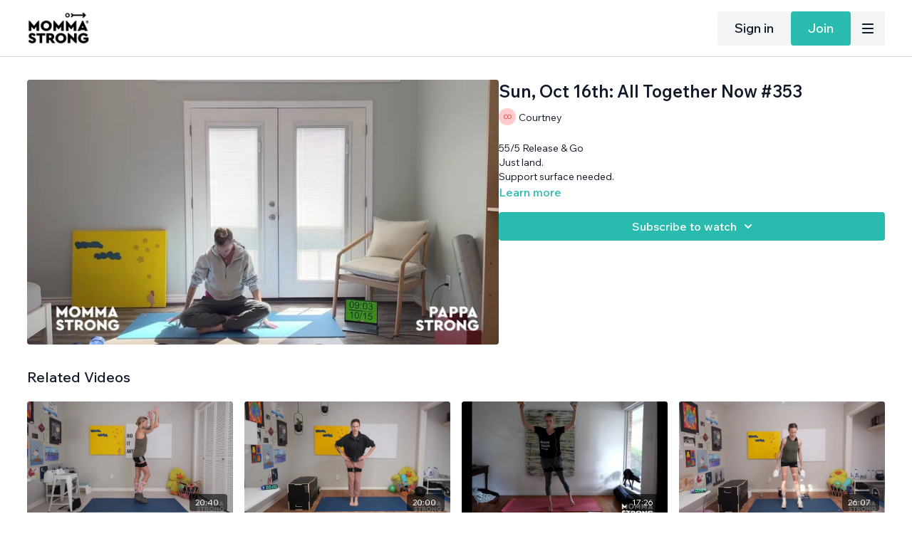

--- FILE ---
content_type: text/vnd.turbo-stream.html; charset=utf-8
request_url: https://mommastrong.com/programs/mommastrong-all-tog-d15-353-9e6c1f.turbo_stream?playlist_position=thumbnails&preview=false
body_size: -255
content:
<turbo-stream action="update" target="program_show"><template>
  <turbo-frame id="program_player">
      <turbo-frame id="program_content" src="/programs/mommastrong-all-tog-d15-353-9e6c1f/program_content?playlist_position=thumbnails&amp;preview=false">
</turbo-frame></turbo-frame></template></turbo-stream>

--- FILE ---
content_type: text/html; charset=utf-8
request_url: https://mommastrong.com/programs/mommastrong-all-tog-d15-353-9e6c1f/related
body_size: 11428
content:
<turbo-frame id="program_related" target="_top">

    <div class="container " data-area="program-related-videos">
      <div class="cbt-related mt-8  pb-16">
        <div class="cbt-related-title text-xl font-medium">Related Videos</div>
          <div class="mt-5 grid grid-cols-1 sm:grid-cols-2 md:grid-cols-3 lg:grid-cols-4 xl:grid-cols-4 gap-x-4 gap-y-6">
              <div data-area="related-video-item" class="">
                <swiper-slide
  data-card="video_3218478"
  data-custom="content-card"
  class="self-start hotwired"
    data-short-description="50/10 Jumble A lot to do, you too? Band needed."
    data-author-title-0="Courtney" data-author-permalink-0="author-M1iMFBikNqE"
>

  <a class="card-image-container" data-turbo="true" data-turbo-prefetch="false" data-turbo-action="advance" data-turbo-frame="_top" onclick="window.CatalogAnalytics(&#39;clickContentItem&#39;, &#39;video&#39;, &#39;3218478&#39;, &#39;Related Videos&#39;); window.CatalogAnalytics(&#39;clickRelatedVideo&#39;, &#39;3218478&#39;, &#39;1&#39;, &#39;program_page&#39;)" href="/programs/mommastrong-m-d15-2380-ba3afd">
    <div class="image-container relative" data-test="catalog-card">
  <div class="relative image-content">
    <div aria-hidden="true" style="padding-bottom: 56%;"></div>
    <img loading="lazy" alt="Wed, Aug 28th: Perpetual Parenting D15 #2380" decoding="async"
         src="https://alpha.uscreencdn.com/images/programs/3218478/horizontal/5f81ed71-44e1-4fe7-9dfe-106c270658e6.jpg?auto=webp&width=350"
         srcset="https://alpha.uscreencdn.com/images/programs/3218478/horizontal/5f81ed71-44e1-4fe7-9dfe-106c270658e6.jpg?auto=webp&width=350 350w,
            https://alpha.uscreencdn.com/images/programs/3218478/horizontal/5f81ed71-44e1-4fe7-9dfe-106c270658e6.jpg?auto=webp&width=700 2x,
            https://alpha.uscreencdn.com/images/programs/3218478/horizontal/5f81ed71-44e1-4fe7-9dfe-106c270658e6.jpg?auto=webp&width=1050 3x"
         class="card-image b-image absolute object-cover h-full top-0 left-0" style="opacity: 1;">
  </div>
    <div class="badge flex justify-center items-center text-white content-card-badge z-0">
      <span class="badge-item">20:40</span>
      <svg xmlns="http://www.w3.org/2000/svg" width="13" height="9" viewBox="0 0 13 9" fill="none" class="badge-item content-watched-icon" data-test="content-watched-icon">
  <path fill-rule="evenodd" clip-rule="evenodd" d="M4.99995 7.15142L12.0757 0.0756836L12.9242 0.924212L4.99995 8.84848L0.575684 4.42421L1.42421 3.57568L4.99995 7.15142Z" fill="currentColor"></path>
</svg>

    </div>

</div>
<div class="content-watched-overlay"></div>

</a>  <a class="card-title" data-turbo="true" data-turbo-prefetch="false" data-turbo-action="advance" data-turbo-frame="_top" title="Wed, Aug 28th: Perpetual Parenting D15 #2380" aria-label="Wed, Aug 28th: Perpetual Parenting D15 #2380" onclick="window.CatalogAnalytics(&#39;clickContentItem&#39;, &#39;video&#39;, &#39;3218478&#39;, &#39;Related Videos&#39;); window.CatalogAnalytics(&#39;clickRelatedVideo&#39;, &#39;3218478&#39;, &#39;1&#39;, &#39;program_page&#39;)" href="/programs/mommastrong-m-d15-2380-ba3afd">
    <span class="line-clamp-2">
      Wed, Aug 28th: Perpetual Parenting D15 #2380
    </span>
</a></swiper-slide>


              </div>
              <div data-area="related-video-item" class="">
                <swiper-slide
  data-card="video_3886355"
  data-custom="content-card"
  class="self-start hotwired"
    data-short-description="50/10 Glute Awareness Day Band needed."
    data-author-title-0="Courtney" data-author-permalink-0="author-M1iMFBikNqE"
>

  <a class="card-image-container" data-turbo="true" data-turbo-prefetch="false" data-turbo-action="advance" data-turbo-frame="_top" onclick="window.CatalogAnalytics(&#39;clickContentItem&#39;, &#39;video&#39;, &#39;3886355&#39;, &#39;Related Videos&#39;); window.CatalogAnalytics(&#39;clickRelatedVideo&#39;, &#39;3886355&#39;, &#39;2&#39;, &#39;program_page&#39;)" href="/programs/glute-awareness-day-552">
    <div class="image-container relative" data-test="catalog-card">
  <div class="relative image-content">
    <div aria-hidden="true" style="padding-bottom: 56%;"></div>
    <img loading="lazy" alt="Sat, Nov 15th: Glute Awareness Day #552" decoding="async"
         src="https://alpha.uscreencdn.com/images/programs/3886355/horizontal/8cf89ca1-5771-4a86-9c1a-ffdd659b42be.jpg?auto=webp&width=350"
         srcset="https://alpha.uscreencdn.com/images/programs/3886355/horizontal/8cf89ca1-5771-4a86-9c1a-ffdd659b42be.jpg?auto=webp&width=350 350w,
            https://alpha.uscreencdn.com/images/programs/3886355/horizontal/8cf89ca1-5771-4a86-9c1a-ffdd659b42be.jpg?auto=webp&width=700 2x,
            https://alpha.uscreencdn.com/images/programs/3886355/horizontal/8cf89ca1-5771-4a86-9c1a-ffdd659b42be.jpg?auto=webp&width=1050 3x"
         class="card-image b-image absolute object-cover h-full top-0 left-0" style="opacity: 1;">
  </div>
    <div class="badge flex justify-center items-center text-white content-card-badge z-0">
      <span class="badge-item">20:00</span>
      <svg xmlns="http://www.w3.org/2000/svg" width="13" height="9" viewBox="0 0 13 9" fill="none" class="badge-item content-watched-icon" data-test="content-watched-icon">
  <path fill-rule="evenodd" clip-rule="evenodd" d="M4.99995 7.15142L12.0757 0.0756836L12.9242 0.924212L4.99995 8.84848L0.575684 4.42421L1.42421 3.57568L4.99995 7.15142Z" fill="currentColor"></path>
</svg>

    </div>

</div>
<div class="content-watched-overlay"></div>

</a>  <a class="card-title" data-turbo="true" data-turbo-prefetch="false" data-turbo-action="advance" data-turbo-frame="_top" title="Sat, Nov 15th: Glute Awareness Day #552" aria-label="Sat, Nov 15th: Glute Awareness Day #552" onclick="window.CatalogAnalytics(&#39;clickContentItem&#39;, &#39;video&#39;, &#39;3886355&#39;, &#39;Related Videos&#39;); window.CatalogAnalytics(&#39;clickRelatedVideo&#39;, &#39;3886355&#39;, &#39;2&#39;, &#39;program_page&#39;)" href="/programs/glute-awareness-day-552">
    <span class="line-clamp-2">
      Sat, Nov 15th: Glute Awareness Day #552
    </span>
</a></swiper-slide>


              </div>
              <div data-area="related-video-item" class="">
                <swiper-slide
  data-card="video_570891"
  data-custom="content-card"
  class="self-start hotwired"
    data-short-description="50/10 Straight Thru. Band and cans needed."
    data-author-title-0="Courtney" data-author-permalink-0="author-M1iMFBikNqE"
>

  <a class="card-image-container" data-turbo="true" data-turbo-prefetch="false" data-turbo-action="advance" data-turbo-frame="_top" onclick="window.CatalogAnalytics(&#39;clickContentItem&#39;, &#39;video&#39;, &#39;570891&#39;, &#39;Related Videos&#39;); window.CatalogAnalytics(&#39;clickRelatedVideo&#39;, &#39;570891&#39;, &#39;3&#39;, &#39;program_page&#39;)" href="/programs/prenatal-d15-86">
    <div class="image-container relative" data-test="catalog-card">
  <div class="relative image-content">
    <div aria-hidden="true" style="padding-bottom: 56%;"></div>
    <img loading="lazy" alt="Tues, Dec 30th: Prenatal D15 #86" decoding="async"
         src="https://alpha.uscreencdn.com/images/programs/570891/horizontal/thumbnail.jpg?auto=webp&width=350"
         srcset="https://alpha.uscreencdn.com/images/programs/570891/horizontal/thumbnail.jpg?auto=webp&width=350 350w,
            https://alpha.uscreencdn.com/images/programs/570891/horizontal/thumbnail.jpg?auto=webp&width=700 2x,
            https://alpha.uscreencdn.com/images/programs/570891/horizontal/thumbnail.jpg?auto=webp&width=1050 3x"
         class="card-image b-image absolute object-cover h-full top-0 left-0" style="opacity: 1;">
  </div>
    <div class="badge flex justify-center items-center text-white content-card-badge z-0">
      <span class="badge-item">17:26</span>
      <svg xmlns="http://www.w3.org/2000/svg" width="13" height="9" viewBox="0 0 13 9" fill="none" class="badge-item content-watched-icon" data-test="content-watched-icon">
  <path fill-rule="evenodd" clip-rule="evenodd" d="M4.99995 7.15142L12.0757 0.0756836L12.9242 0.924212L4.99995 8.84848L0.575684 4.42421L1.42421 3.57568L4.99995 7.15142Z" fill="currentColor"></path>
</svg>

    </div>

</div>
<div class="content-watched-overlay"></div>

</a>  <a class="card-title" data-turbo="true" data-turbo-prefetch="false" data-turbo-action="advance" data-turbo-frame="_top" title="Tues, Dec 30th: Prenatal D15 #86" aria-label="Tues, Dec 30th: Prenatal D15 #86" onclick="window.CatalogAnalytics(&#39;clickContentItem&#39;, &#39;video&#39;, &#39;570891&#39;, &#39;Related Videos&#39;); window.CatalogAnalytics(&#39;clickRelatedVideo&#39;, &#39;570891&#39;, &#39;3&#39;, &#39;program_page&#39;)" href="/programs/prenatal-d15-86">
    <span class="line-clamp-2">
      Tues, Dec 30th: Prenatal D15 #86
    </span>
</a></swiper-slide>


              </div>
              <div data-area="related-video-item" class="">
                <swiper-slide
  data-card="video_3444259"
  data-custom="content-card"
  class="self-start hotwired"
    data-short-description="Procrastination never proves necessary, but still hahahaha. Full range of weights (light, medium, heavy), stool needed."
    data-author-title-0="Courtney" data-author-permalink-0="author-M1iMFBikNqE"
>

  <a class="card-image-container" data-turbo="true" data-turbo-prefetch="false" data-turbo-action="advance" data-turbo-frame="_top" onclick="window.CatalogAnalytics(&#39;clickContentItem&#39;, &#39;video&#39;, &#39;3444259&#39;, &#39;Related Videos&#39;); window.CatalogAnalytics(&#39;clickRelatedVideo&#39;, &#39;3444259&#39;, &#39;4&#39;, &#39;program_page&#39;)" href="/programs/mommastrong-s-d15-136-7b5632">
    <div class="image-container relative" data-test="catalog-card">
  <div class="relative image-content">
    <div aria-hidden="true" style="padding-bottom: 56%;"></div>
    <img loading="lazy" alt="Wed, Feb 5th: Midlife &amp; Beyond Strength D15 #136" decoding="async"
         src="https://alpha.uscreencdn.com/images/programs/3444259/horizontal/d26cfe51-8831-4bd1-932a-1b2850985ff1.jpg?auto=webp&width=350"
         srcset="https://alpha.uscreencdn.com/images/programs/3444259/horizontal/d26cfe51-8831-4bd1-932a-1b2850985ff1.jpg?auto=webp&width=350 350w,
            https://alpha.uscreencdn.com/images/programs/3444259/horizontal/d26cfe51-8831-4bd1-932a-1b2850985ff1.jpg?auto=webp&width=700 2x,
            https://alpha.uscreencdn.com/images/programs/3444259/horizontal/d26cfe51-8831-4bd1-932a-1b2850985ff1.jpg?auto=webp&width=1050 3x"
         class="card-image b-image absolute object-cover h-full top-0 left-0" style="opacity: 1;">
  </div>
    <div class="badge flex justify-center items-center text-white content-card-badge z-0">
      <span class="badge-item">26:07</span>
      <svg xmlns="http://www.w3.org/2000/svg" width="13" height="9" viewBox="0 0 13 9" fill="none" class="badge-item content-watched-icon" data-test="content-watched-icon">
  <path fill-rule="evenodd" clip-rule="evenodd" d="M4.99995 7.15142L12.0757 0.0756836L12.9242 0.924212L4.99995 8.84848L0.575684 4.42421L1.42421 3.57568L4.99995 7.15142Z" fill="currentColor"></path>
</svg>

    </div>

</div>
<div class="content-watched-overlay"></div>

</a>  <a class="card-title" data-turbo="true" data-turbo-prefetch="false" data-turbo-action="advance" data-turbo-frame="_top" title="Wed, Feb 5th: Midlife &amp; Beyond Strength D15 #136" aria-label="Wed, Feb 5th: Midlife &amp; Beyond Strength D15 #136" onclick="window.CatalogAnalytics(&#39;clickContentItem&#39;, &#39;video&#39;, &#39;3444259&#39;, &#39;Related Videos&#39;); window.CatalogAnalytics(&#39;clickRelatedVideo&#39;, &#39;3444259&#39;, &#39;4&#39;, &#39;program_page&#39;)" href="/programs/mommastrong-s-d15-136-7b5632">
    <span class="line-clamp-2">
      Wed, Feb 5th: Midlife &amp; Beyond Strength D15 #136
    </span>
</a></swiper-slide>


              </div>
          </div>
        </div>
      </div>
    </div>
</turbo-frame>

--- FILE ---
content_type: text/javascript; charset=utf-8
request_url: https://api.getdrip.com/client/track?url=https%3A%2F%2Fmommastrong.com%2Fprograms%2Fmommastrong-all-tog-d15-353-9e6c1f&visitor_uuid=4c0a32b178084e0fa3b4bc8c2770bf41&_action=Visited%20a%20page&source=drip&drip_account_id=9477881&callback=Drip_802557147
body_size: -168
content:
Drip_802557147({ success: true, visitor_uuid: "4c0a32b178084e0fa3b4bc8c2770bf41", anonymous: true });

--- FILE ---
content_type: text/javascript; charset=utf-8
request_url: https://api.getdrip.com/client/track?url=https%3A%2F%2Fmommastrong.com%2Fprograms%2Fmommastrong-all-tog-d15-353-9e6c1f&visitor_uuid=4c0a32b178084e0fa3b4bc8c2770bf41&_action=Started%20a%20new%20session&source=drip&drip_account_id=9477881&callback=Drip_777380056
body_size: -167
content:
Drip_777380056({ success: true, visitor_uuid: "4c0a32b178084e0fa3b4bc8c2770bf41", anonymous: true });

--- FILE ---
content_type: application/javascript
request_url: https://assets-gke.uscreencdn.com/vite/assets/debounce-CWESa738.js
body_size: 377
content:
import{g as C}from"./browser--AzYHaXx.js";import{i as O}from"./isObject-CrIk3fyR.js";import{_ as j,i as A}from"./isSymbol-Bk6E9ylh.js";var L=j,M=function(){return L.Date.now()},B=M,F=/\s/;function R(e){for(var r=e.length;r--&&F.test(e.charAt(r)););return r}var D=R,H=D,P=/^\s+/;function U(e){return e&&e.slice(0,H(e)+1).replace(P,"")}var X=U,q=X,_=O,w=A,y=NaN,z=/^[-+]0x[0-9a-f]+$/i,G=/^0b[01]+$/i,J=/^0o[0-7]+$/i,K=parseInt;function Q(e){if(typeof e=="number")return e;if(w(e))return y;if(_(e)){var r=typeof e.valueOf=="function"?e.valueOf():e;e=_(r)?r+"":r}if(typeof e!="string")return e===0?e:+e;e=q(e);var i=G.test(e);return i||J.test(e)?K(e.slice(2),i?2:8):z.test(e)?y:+e}var V=Q,Y=O,T=B,$=V,Z="Expected a function",ee=Math.max,ne=Math.min;function re(e,r,i){var o,s,l,u,t,f,m=0,I=!1,d=!1,b=!0;if(typeof e!="function")throw new TypeError(Z);r=$(r)||0,Y(i)&&(I=!!i.leading,d="maxWait"in i,l=d?ee($(i.maxWait)||0,r):l,b="trailing"in i?!!i.trailing:b);function g(n){var a=o,c=s;return o=s=void 0,m=n,u=e.apply(c,a),u}function S(n){return m=n,t=setTimeout(v,r),I?g(n):u}function k(n){var a=n-f,c=n-m,E=r-a;return d?ne(E,l-c):E}function p(n){var a=n-f,c=n-m;return f===void 0||a>=r||a<0||d&&c>=l}function v(){var n=T();if(p(n))return h(n);t=setTimeout(v,k(n))}function h(n){return t=void 0,b&&o?g(n):(o=s=void 0,u)}function N(){t!==void 0&&clearTimeout(t),m=0,o=f=s=t=void 0}function W(){return t===void 0?u:h(T())}function x(){var n=T(),a=p(n);if(o=arguments,s=this,f=n,a){if(t===void 0)return S(f);if(d)return clearTimeout(t),t=setTimeout(v,r),g(f)}return t===void 0&&(t=setTimeout(v,r)),u}return x.cancel=N,x.flush=W,x}var te=re;const oe=C(te);export{oe as d,V as t};
//# sourceMappingURL=debounce-CWESa738.js.map


--- FILE ---
content_type: text/javascript; charset=utf-8
request_url: https://api.getdrip.com/client/events/visit?drip_account_id=9477881&referrer=&url=https%3A%2F%2Fmommastrong.com%2Fprograms%2Fmommastrong-all-tog-d15-353-9e6c1f&domain=mommastrong.com&time_zone=UTC&enable_third_party_cookies=f&callback=Drip_106355060
body_size: -183
content:
Drip_106355060({ success: true, visitor_uuid: "4c0a32b178084e0fa3b4bc8c2770bf41" });